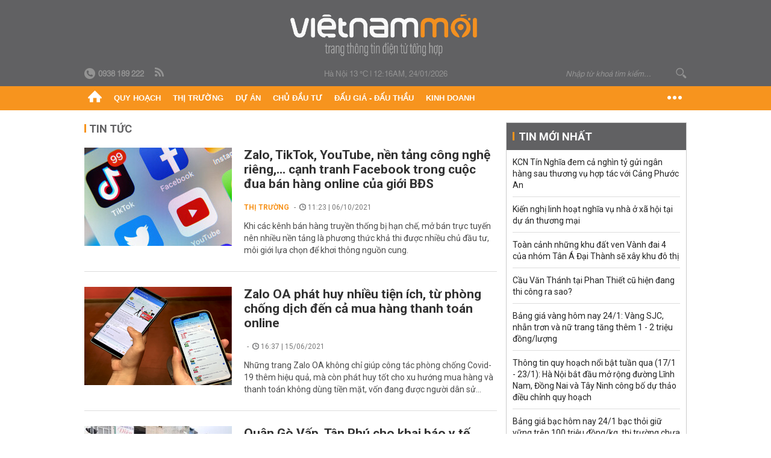

--- FILE ---
content_type: text/html; charset=utf-8
request_url: https://vietnammoi.vn/zalo.html
body_size: 20075
content:
<!DOCTYPE html>
<html lang="vi" dir="ltr">
<head>
    <title>zalo | Việt Nam Mới</title>
    <meta charset="utf-8" />
    <meta http-equiv="X-UA-Compatible" content="IE=100" />
    <meta name="viewport" content="width=device-width, initial-scale=1.0" />
    <meta http-equiv="Content-Language" content="vi" />
    <meta name="Language" content="vi" />
<meta name="keywords" content="zalo" id="metakeywords" /> 
	<meta name="news_keywords" content="zalo" id="newskeywords" /> 
	<meta name="description" id="metaDes" /> 
	<meta name="Language" content="vi" /> 
	<meta name="distribution" content="Global" /> 
	<meta name="REVISIT-AFTER" content="1 DAYS" /> 
	<meta name="robots" content="index,follow" /> 
	<meta name="copyright" content="Copyright (c) by https://vietnammoi.vn/" /> 
	<meta name="RATING" content="GENERAL" /> 
	<meta name="GENERATOR" content="https://vietnammoi.vn/" /> 
	<meta name="author" content="Vietnammoi" /> 
	<meta property="og:type" content="Article" /> 
	<meta content="zalo" /> 
	<meta property="og:title" content="zalo" /> 
	<meta property="og:description" content="" /> 
	<meta property="og:image" content="/images/default_avatar_14052021.jpg" /> 
	<meta property="og:width" content="600" /> 
	<meta property="og:height" content="315" /> 
	<meta property="og:url" content="https://vietnammoi.vn/zalo.html" /> 
	<meta property="og:site_name" content="VIET NAM MOI" /> 
	<meta property="article:author" content="Vietnammoi" /> 
	<link rel="canonical" href="https://vietnammoi.vn/zalo.html" /> 
	
    <meta http-equiv="REFRESH" content="1800" />
    <meta name="application-name" content="Việt Nam Mới" />
    <meta http-equiv="X-UA-Compatible" content="IE=edge" />
    <link rel="preconnect" href="https://fonts.googleapis.com" />
    <link rel="preconnect" href="https://fonts.gstatic.com" crossorigin />
    <link href="https://fonts.googleapis.com/css2?family=Roboto:ital,wght@0,100;0,300;0,400;0,500;0,700;0,900;1,100;1,300;1,400;1,500;1,900&display=swap" rel="stylesheet" />
    <link rel="dns-prefetch" href="https://cdn.vietnammoi.vn/">
    <link href="/images/2321_favicon-16x16.png" type="image/x-icon" rel="Shortcut Icon" />
    <link href="/images/2321_favicon-57x57.png" rel="apple-touch-icon" sizes="57x57" />
    <link href="/images/2321_favicon-60x60.png" rel="apple-touch-icon" sizes="60x60" />
    <link href="/images/2321_favicon-72x72.png" rel="apple-touch-icon" sizes="72x72" />
    <link href="/images/2321_favicon-76x76.png" rel="apple-touch-icon" sizes="76x76" />
    <link href="/images/2321_favicon-114x114.png" rel="apple-touch-icon" sizes="114x114" />
    <link href="/images/2321_favicon-120x120.png" rel="apple-touch-icon" sizes="120x120" />
    <link href="/images/2321_favicon-144x144.png" rel="apple-touch-icon" sizes="144x144" />
    <link href="/images/2321_favicon-152x152.png" rel="apple-touch-icon" sizes="152x152" />
    <link href="/images/2321_favicon-180x180.png" rel="apple-touch-icon" sizes="180x180" />
    <link href="/images/2321_favicon-32x32.png" sizes="32x32" rel="icon" type="image/png" />
    <link href="/images/2321_favicon-96x96.png" sizes="96x96" rel="icon" type="image/png" />
    <link href="/images/2321_favicon-192x192.png" sizes="192x192" rel="icon" type="image/png" />
    <link href="/plugins/scrollbar/jquery.scrollbar.min.css?v=EdJyu-Pq8KUQE7B34th3h7PtDS4Lq5oLgu5Y1ActGZQ" rel="stylesheet" />
    <link href="/plugins/pika/css/pikaday.min.css?v=gCHmR5sUjVS_q1K8OuZHfZWstano_GrBwd6e4jBGs3s" rel="stylesheet" />

    
    <link href="/css/dist/search_tag.min.css?v=o8QTooOgs9iF4tevjMp5Q7hwpQQoC954LhRyNrfbnIw" rel="stylesheet" />


    <link href="/css/dist/master.min.css?v=XQQmo7UZdX0OMBZ7Pq5PxcyXBukiw8Xceb_Bmyi5w-o" rel="stylesheet" />

        <!-- Google tag (gtag.js) -->
        <script async src="https://www.googletagmanager.com/gtag/js?id=G-KZ6MS63J7C"></script>
        <script>
            window.dataLayer = window.dataLayer || [];
            function gtag() { dataLayer.push(arguments); }
            gtag('js', new Date());

            gtag('config', 'G-KZ6MS63J7C');

            document.addEventListener('DOMContentLoaded', function () {
                document.querySelectorAll('a[href]').forEach(function (link) {
                    const href = link.getAttribute('href');
                    if (!href) return;

                    // chỉ track link ngoài domain
                    if (href.startsWith('http') && !href.includes(location.hostname)) {
                        link.addEventListener('click', function () {
                            gtag('event', 'click_outbound', {
                                link_url: href,
                                link_text: link.innerText ? link.innerText.trim() : '',
                                page_path: location.pathname,
                                transport_type: 'beacon'
                            });
                        });
                    }
                });
            });
        </script>
        <script type="application/ld+json">
            {"@context":"https://schema.org","@type":"NewsMediaOrganization","name":"Trang Việt Nam Mới","url":"https://vietnammoi.vn","@id":"https://vietnammoi.vn/#organization","alternateName":"Vietnammoi.vn","description":"Tin tức mới nhất về thị trường, dự án, doanh nghiệp bất động sản; quy hoạch liên quan đến nhà đất và một số hoạt động kinh doanh khác","logo":{"@type":"ImageObject","url":"https://cdn.vietnammoi.vn/logos/logo-600.png"},"image":["https://cdn.vietnammoi.vn/logos/logo-600.png"],"slogan":"Tin tức mới nhất về thị trường, dự án, doanh nghiệp bất động sản; quy hoạch liên quan đến nhà đất và một số hoạt động kinh doanh khác","email":"info@vietnammoi.vn","telephone":"+84938189222","sameAs":["https://www.facebook.com/TintucVietnamBiz/","https://www.youtube.com/@vietnamreal"],"address":{"@type":"PostalAddress","streetAddress":"Lầu 5, Toà Nhà Compa Building, 293 Điện Biên Phủ","addressLocality":"Gia Định","addressRegion":"Thành Phố Hồ Chí Minh","addressCountry":"VN","postalCode":"70000"},"contactPoint":{"@type":"ContactPoint","telephone":"+84938189222","contactType":"Customer Service","areaServed":"VN"}};
        </script>
        <script type="application/ld+json">
            {"@context":"https://schema.org","@type":"WebPage","name":"zalo","description":"","url":"https://vietnammoi.vn/zalo.html","about":{"@type":"Thing","name":"zalo"}};
        </script>
</head>
<body class="">
    <input name="__RequestVerificationToken" type="hidden" value="CfDJ8P2TclD62SRDkc7acgBu5KPmtD055mPW_MUYeEog5RhYuW7fV0-3w3mT5ogvenydn-vThsS8yIFk7MtXXBwCcK2GPSSNX6fXsM6ZarjNYT2rIoblaR_5fHzjEFhtxLgCNfQ6-BXO2d6OwKJnelDZUJ8" />
    <div id="fb-root"></div>
    <script async defer crossorigin="anonymous" src="https://connect.facebook.net/vi_VN/sdk.js#xfbml=1&amp;version=v12.0&amp;appId=&amp;autoLogAppEvents=1"></script>

    <div id="admwrapper">
            
        <div id="header" class="hidden-print none-header-magazine">
            <div class="wrapper clearafter">
                <div id="logo"><a href="/" title="Việt Nam Mới"></a></div>
                <div class="links">
                    <div class="left">
                        <a href="tel:+84938189222"><i class="icon-tel-header"></i><b>0938 189 222</b></a>
                        <a href="/tin-gio-chot.rss" class="icon-rss-header" rel="nofollow" title="RSS feed" target="_blank"></a>
                    </div>

                    <!-- weather -->
                    <span id="_weather"></span> |
                    <span id="_dateTime" data-value=""></span>

                    <div id="search-form" class="right">
                        <input type="text" name="search" id="search" placeholder="Nhập từ khoá tìm kiếm..." autocomplete="off">
                        <span class="icon-search"></span>
                    </div>
                </div>
            </div>
        </div>

            
<div id="nav" class="none-nav-magazine">
    <div class="nav_icon"><span class="icon"></span></div>
    <div class="wrapper clearafter">
        <ul class="left" id="main-menu-zone">
            <li><a href="https://vietnammoi.vn/" title="Trang chủ"><span class="icon icon-home-nav"></span></a></li>
                    <li data-id="548" data-url="/ajax/chuyen-muc/548" class="parent" data-ajaxcontent-trigger="mouseenter" data-zoneurl="quy-hoach">
                        <a href="/quy-hoach.htm" title="Quy ho&#x1EA1;ch" data-zoneid="548">Quy hoạch</a>

                            <div class="popup">
                                <div class="wrapper clearafter smooth">
                                    <ul class="popup_links left">
                                            <li><a href="/quy-hoach/ha-tang.htm" title="H&#x1EA1; t&#x1EA7;ng">Hạ tầng</a></li>
                                            <li><a href="/quy-hoach/duong-se-mo.htm" title="&#x110;&#x1B0;&#x1EDD;ng s&#x1EBD; m&#x1EDF;">Đường sẽ mở</a></li>
                                            <li><a href="/quy-hoach/dat-co-quy-hoach.htm" title="&#x110;&#x1EA5;t c&amp;#243; quy ho&#x1EA1;ch">Đất có quy hoạch</a></li>
                                            <li><a href="/quy-hoach/quy-hoach-dep.htm" title="Quy ho&#x1EA1;ch &#x111;&#x1EB9;p">Quy hoạch đẹp</a></li>
                                            <li><a href="/quy-hoach/dieu-chinh-quy-hoach.htm" title="&#x110;i&#x1EC1;u ch&#x1EC9;nh quy ho&#x1EA1;ch">Điều chỉnh quy hoạch</a></li>
                                            <li><a href="/quy-hoach/ban-do-quy-hoach.htm" title="B&#x1EA3;n &#x111;&#x1ED3; quy ho&#x1EA1;ch">Bản đồ quy hoạch</a></li>
                                    </ul>

                                    <ul class="popup_news left" data-ajaxcontent="quy-hoach" data-id="548">
                                        <li class="left indicator"></li>
                                        <li class="left indicator"></li>
                                        <li class="left indicator"></li>
                                        <li class="left indicator"></li>
                                    </ul>
                                </div>
                            </div>
                    </li>
                    <li data-id="555" data-url="/ajax/chuyen-muc/555" class="parent" data-ajaxcontent-trigger="mouseenter" data-zoneurl="thi-truong">
                        <a href="/thi-truong.htm" title="Th&#x1ECB; tr&#x1B0;&#x1EDD;ng" data-zoneid="555">Thị trường</a>

                            <div class="popup">
                                <div class="wrapper clearafter smooth">
                                    <ul class="popup_links left">
                                            <li><a href="/thi-truong/chinh-sach.htm" title="Ch&amp;#237;nh s&amp;#225;ch">Chính sách</a></li>
                                            <li><a href="/thi-truong/gia-ca.htm" title="Gi&amp;#225; c&#x1EA3;">Giá cả</a></li>
                                            <li><a href="/thi-truong/du-bao.htm" title="D&#x1EF1; b&amp;#225;o">Dự báo</a></li>
                                            <li><a href="/thi-truong/vat-lieu-xay-dung.htm" title="V&#x1EAD;t li&#x1EC7;u x&amp;#226;y d&#x1EF1;ng">Vật liệu xây dựng</a></li>
                                    </ul>

                                    <ul class="popup_news left" data-ajaxcontent="thi-truong" data-id="555">
                                        <li class="left indicator"></li>
                                        <li class="left indicator"></li>
                                        <li class="left indicator"></li>
                                        <li class="left indicator"></li>
                                    </ul>
                                </div>
                            </div>
                    </li>
                    <li data-id="560" data-url="/ajax/chuyen-muc/560" class="parent" data-ajaxcontent-trigger="mouseenter" data-zoneurl="du-an">
                        <a href="/du-an.htm" title="D&#x1EF1; &amp;#225;n" data-zoneid="560">Dự án</a>

                            <div class="popup">
                                <div class="wrapper clearafter smooth">
                                    <ul class="popup_links left">
                                            <li><a href="/du-an/du-an-moi.htm" title="D&#x1EF1; &amp;#225;n m&#x1EDB;i">Dự án mới</a></li>
                                            <li><a href="/du-an/dang-mo-ban.htm" title="&#x110;ang m&#x1EDF; b&amp;#225;n">Đang mở bán</a></li>
                                            <li><a href="/du-an/khong-gian-song.htm" title="Kh&amp;#244;ng gian s&#x1ED1;ng">Không gian sống</a></li>
                                    </ul>

                                    <ul class="popup_news left" data-ajaxcontent="du-an" data-id="560">
                                        <li class="left indicator"></li>
                                        <li class="left indicator"></li>
                                        <li class="left indicator"></li>
                                        <li class="left indicator"></li>
                                    </ul>
                                </div>
                            </div>
                    </li>
                    <li data-id="563" data-url="/ajax/chuyen-muc/563" class="parent" data-ajaxcontent-trigger="mouseenter" data-zoneurl="chu-dau-tu">
                        <a href="/chu-dau-tu.htm" title="Ch&#x1EE7; &#x111;&#x1EA7;u t&#x1B0;" data-zoneid="563">Chủ đầu tư</a>

                            <div class="popup">
                                <div class="wrapper clearafter smooth">
                                    <ul class="popup_links left">
                                            <li><a href="/chu-dau-tu/lanh-dao.htm" title="L&amp;#227;nh &#x111;&#x1EA1;o">Lãnh đạo</a></li>
                                            <li><a href="/chu-dau-tu/tai-chinh.htm" title="T&amp;#224;i ch&amp;#237;nh">Tài chính</a></li>
                                            <li><a href="/chu-dau-tu/hoat-dong-kinh-doanh.htm" title="Ho&#x1EA1;t &#x111;&#x1ED9;ng kinh doanh">Hoạt động kinh doanh</a></li>
                                    </ul>

                                    <ul class="popup_news left" data-ajaxcontent="chu-dau-tu" data-id="563">
                                        <li class="left indicator"></li>
                                        <li class="left indicator"></li>
                                        <li class="left indicator"></li>
                                        <li class="left indicator"></li>
                                    </ul>
                                </div>
                            </div>
                    </li>
                    <li data-id="567" data-url="/ajax/chuyen-muc/567" class="parent" data-ajaxcontent-trigger="mouseenter" data-zoneurl="dau-gia-dau-thau">
                        <a href="/dau-gia-dau-thau.htm" title="&#x110;&#x1EA5;u gi&amp;#225; - &#x110;&#x1EA5;u th&#x1EA7;u" data-zoneid="567">Đấu giá - Đấu thầu</a>

                            <div class="popup">
                                <div class="wrapper clearafter smooth">
                                    <ul class="popup_links left">
                                            <li><a href="/dau-gia-dau-thau/ha-noi.htm" title="H&amp;#224; N&#x1ED9;i">Hà Nội</a></li>
                                            <li><a href="/dau-gia-dau-thau/tp-hcm.htm" title="TP HCM">TP HCM</a></li>
                                            <li><a href="/dau-gia-dau-thau/dia-phuong-khac.htm" title="&#x110;&#x1ECB;a ph&#x1B0;&#x1A1;ng kh&amp;#225;c">Địa phương khác</a></li>
                                    </ul>

                                    <ul class="popup_news left" data-ajaxcontent="dau-gia-dau-thau" data-id="567">
                                        <li class="left indicator"></li>
                                        <li class="left indicator"></li>
                                        <li class="left indicator"></li>
                                        <li class="left indicator"></li>
                                    </ul>
                                </div>
                            </div>
                    </li>
                    <li data-id="30" data-url="/ajax/chuyen-muc/30" class="parent" data-ajaxcontent-trigger="mouseenter" data-zoneurl="kinh-doanh">
                        <a href="/kinh-doanh.htm" title="Kinh doanh" data-zoneid="30">Kinh doanh</a>

                            <div class="popup">
                                <div class="wrapper clearafter smooth">
                                    <ul class="popup_links left">
                                            <li><a href="/kinh-doanh/tai-chinh-ngan-hang.htm" title="T&amp;#224;i ch&amp;#237;nh - Ng&amp;#226;n h&amp;#224;ng">Tài chính - Ngân hàng</a></li>
                                            <li><a href="/kinh-doanh/doanh-nghiep.htm" title="Doanh nghi&#x1EC7;p">Doanh nghiệp</a></li>
                                            <li><a href="/kinh-doanh/doanh-nhan.htm" title="Doanh nh&amp;#226;n">Doanh nhân</a></li>
                                            <li><a href="/kinh-doanh/tai-chinh-ca-nhan.htm" title="T&amp;#224;i ch&amp;#237;nh c&amp;#225; nh&amp;#226;n">Tài chính cá nhân</a></li>
                                    </ul>

                                    <ul class="popup_news left" data-ajaxcontent="kinh-doanh" data-id="30">
                                        <li class="left indicator"></li>
                                        <li class="left indicator"></li>
                                        <li class="left indicator"></li>
                                        <li class="left indicator"></li>
                                    </ul>
                                </div>
                            </div>
                    </li>
        </ul>
        <div class="right clickable" data-trigger="">
            <span class="icon icon-dot-nav" data-trigger-content=""></span>
            <div class="popup">
                <div class="wrapper clearafter">
                            <div class="col left">
                                <a data-id="548" href="/quy-hoach.htm" class="title" title="Quy hoạch">Quy hoạch</a>

                                    <ul>
                                            <li data-id="549">
                                                <a href="/quy-hoach/ha-tang.htm" title="H&#x1EA1; t&#x1EA7;ng">Hạ tầng</a>
                                            </li>
                                            <li data-id="550">
                                                <a href="/quy-hoach/duong-se-mo.htm" title="&#x110;&#x1B0;&#x1EDD;ng s&#x1EBD; m&#x1EDF;">Đường sẽ mở</a>
                                            </li>
                                            <li data-id="551">
                                                <a href="/quy-hoach/dat-co-quy-hoach.htm" title="&#x110;&#x1EA5;t c&amp;#243; quy ho&#x1EA1;ch">Đất có quy hoạch</a>
                                            </li>
                                            <li data-id="552">
                                                <a href="/quy-hoach/quy-hoach-dep.htm" title="Quy ho&#x1EA1;ch &#x111;&#x1EB9;p">Quy hoạch đẹp</a>
                                            </li>
                                            <li data-id="553">
                                                <a href="/quy-hoach/dieu-chinh-quy-hoach.htm" title="&#x110;i&#x1EC1;u ch&#x1EC9;nh quy ho&#x1EA1;ch">Điều chỉnh quy hoạch</a>
                                            </li>
                                            <li data-id="554">
                                                <a href="/quy-hoach/ban-do-quy-hoach.htm" title="B&#x1EA3;n &#x111;&#x1ED3; quy ho&#x1EA1;ch">Bản đồ quy hoạch</a>
                                            </li>
                                    </ul>
                            </div>
                            <div class="col left">
                                <a data-id="555" href="/thi-truong.htm" class="title" title="Thị trường">Thị trường</a>

                                    <ul>
                                            <li data-id="556">
                                                <a href="/thi-truong/chinh-sach.htm" title="Ch&amp;#237;nh s&amp;#225;ch">Chính sách</a>
                                            </li>
                                            <li data-id="557">
                                                <a href="/thi-truong/gia-ca.htm" title="Gi&amp;#225; c&#x1EA3;">Giá cả</a>
                                            </li>
                                            <li data-id="558">
                                                <a href="/thi-truong/du-bao.htm" title="D&#x1EF1; b&amp;#225;o">Dự báo</a>
                                            </li>
                                            <li data-id="559">
                                                <a href="/thi-truong/vat-lieu-xay-dung.htm" title="V&#x1EAD;t li&#x1EC7;u x&amp;#226;y d&#x1EF1;ng">Vật liệu xây dựng</a>
                                            </li>
                                    </ul>
                            </div>
                            <div class="col left">
                                <a data-id="560" href="/du-an.htm" class="title" title="Dự án">Dự án</a>

                                    <ul>
                                            <li data-id="571">
                                                <a href="/du-an/du-an-moi.htm" title="D&#x1EF1; &amp;#225;n m&#x1EDB;i">Dự án mới</a>
                                            </li>
                                            <li data-id="561">
                                                <a href="/du-an/dang-mo-ban.htm" title="&#x110;ang m&#x1EDF; b&amp;#225;n">Đang mở bán</a>
                                            </li>
                                            <li data-id="562">
                                                <a href="/du-an/khong-gian-song.htm" title="Kh&amp;#244;ng gian s&#x1ED1;ng">Không gian sống</a>
                                            </li>
                                    </ul>
                            </div>
                            <div class="col left">
                                <a data-id="563" href="/chu-dau-tu.htm" class="title" title="Chủ đầu tư">Chủ đầu tư</a>

                                    <ul>
                                            <li data-id="564">
                                                <a href="/chu-dau-tu/lanh-dao.htm" title="L&amp;#227;nh &#x111;&#x1EA1;o">Lãnh đạo</a>
                                            </li>
                                            <li data-id="565">
                                                <a href="/chu-dau-tu/tai-chinh.htm" title="T&amp;#224;i ch&amp;#237;nh">Tài chính</a>
                                            </li>
                                            <li data-id="566">
                                                <a href="/chu-dau-tu/hoat-dong-kinh-doanh.htm" title="Ho&#x1EA1;t &#x111;&#x1ED9;ng kinh doanh">Hoạt động kinh doanh</a>
                                            </li>
                                    </ul>
                            </div>
                            <div class="col left">
                                <a data-id="567" href="/dau-gia-dau-thau.htm" class="title" title="Đấu giá - Đấu thầu">Đấu giá - Đấu thầu</a>

                                    <ul>
                                            <li data-id="568">
                                                <a href="/dau-gia-dau-thau/ha-noi.htm" title="H&amp;#224; N&#x1ED9;i">Hà Nội</a>
                                            </li>
                                            <li data-id="569">
                                                <a href="/dau-gia-dau-thau/tp-hcm.htm" title="TP HCM">TP HCM</a>
                                            </li>
                                            <li data-id="570">
                                                <a href="/dau-gia-dau-thau/dia-phuong-khac.htm" title="&#x110;&#x1ECB;a ph&#x1B0;&#x1A1;ng kh&amp;#225;c">Địa phương khác</a>
                                            </li>
                                    </ul>
                            </div>
                            <div class="col left">
                                <a data-id="30" href="/kinh-doanh.htm" class="title" title="Kinh doanh">Kinh doanh</a>

                                    <ul>
                                            <li data-id="151">
                                                <a href="/kinh-doanh/tai-chinh-ngan-hang.htm" title="T&amp;#224;i ch&amp;#237;nh - Ng&amp;#226;n h&amp;#224;ng">Tài chính - Ngân hàng</a>
                                            </li>
                                            <li data-id="153">
                                                <a href="/kinh-doanh/doanh-nghiep.htm" title="Doanh nghi&#x1EC7;p">Doanh nghiệp</a>
                                            </li>
                                            <li data-id="516">
                                                <a href="/kinh-doanh/doanh-nhan.htm" title="Doanh nh&amp;#226;n">Doanh nhân</a>
                                            </li>
                                            <li data-id="517">
                                                <a href="/kinh-doanh/tai-chinh-ca-nhan.htm" title="T&amp;#224;i ch&amp;#237;nh c&amp;#225; nh&amp;#226;n">Tài chính cá nhân</a>
                                            </li>
                                    </ul>
                            </div>

                    <div class="newline">
                        <div class="newlink">
                            <a href="https://vietnammoi.vn/e-mag.htm" rel="nofollow" class="view-emag" title="eMagazine">
                                <img src="/images/2321_emag-light.png" alt="eMagazine" />
                            </a>
                            <a href="https://vietnammoi.vn/photostory.htm" rel="nofollow" class="view-photo" title="Photostory">
                                <img src="/images/2321_photostories-light.png" alt="Photostory" />
                            </a>
                            <a href="https://vietnammoi.vn/infographic.htm" rel="nofollow" class="view-info" title="Infographic">
                                <img src="/images/2321_infographic-light.png" alt="Infographic" />
                            </a>
                        </div>
                    </div>
                </div>
            </div>
        </div>
    </div>
</div>

        <!-- ads -->
            <div class="w1000">
                <div class="vnmoi-topbanner">
                            <div>
        <zone id="jscyjn9r"></zone>
        <script>
            arfAsync.push("jscyjn9r");
        </script>
    </div>

                </div>
            </div> 

        
                    
        <div id="__tag_wrapper_content" class="vnm-tag-page" data-url="zalo">
            <div class="wrapper clearafter highlight margin-20-top margin-25-bottom">
                <div class="text-center margin-20-bottom margin-20-top"></div>
                <div class="col685 left">
                    <div class="margin-20-bottom" id="title">
                        Tin tức <span class="title_sub"></span>
                    </div>
                    


		<ul class="news-stream clearafter">
					<li class="clearafter" data-id="20211005115348523">
						<a href="https://vietnammoi.vn/zalo-tiktok-youtube-nen-tang-cong-nghe-rieng-canh-tranh-facebook-trong-cuoc-dua-ban-hang-online-cua-gioi-bds-20211005115348523.htm" title="Zalo, TikTok, YouTube, nền tảng công nghệ riêng,... cạnh tranh Facebook trong cuộc đua bán hàng online của giới BĐS" class="col245 img left">
							<img class="img lazy" src="https://cdn.vietnammoi.vn/171464242508312576/2021/10/6/facebook-tiktok1-16334915878451405004685-33-0-833-1200-crop-1633491601962622641873.jpg?width=245" alt="Zalo, TikTok, YouTube, nền tảng công nghệ riêng,... cạnh tranh Facebook trong cuộc đua bán hàng online của giới BĐS" />
						</a>
						<div class="col420 right">
							<h3 class="title">
								<a href="https://vietnammoi.vn/zalo-tiktok-youtube-nen-tang-cong-nghe-rieng-canh-tranh-facebook-trong-cuoc-dua-ban-hang-online-cua-gioi-bds-20211005115348523.htm" title="Zalo, TikTok, YouTube, nền tảng công nghệ riêng,... cạnh tranh Facebook trong cuộc đua bán hàng online của giới BĐS">Zalo, TikTok, YouTube, nền tảng công nghệ riêng,... cạnh tranh Facebook trong cuộc đua bán hàng online của giới BĐS</a>
							</h3>
							<p class="info">
								<span class="info_category">
									<a class="catebox" href="/thi-truong.htm" title="Thị trường">Thị trường</a>
								</span>
								<span class="time"><i class="icon icon-time"></i> 11:23 | 06/10/2021</span>
							</p>
							<div class="sapo" data-trimline="3">
								Khi các kênh bán hàng truyền thống bị hạn chế, mở bán trực tuyến nên nhiều nền tảng là phương thức khả thi được nhiều chủ đầu tư, môi giới lựa chọn để khơi thông nguồn cung. 
							</div>
						</div>
					</li>
					<li class="clearafter" data-id="20210615163800294">
						<a href="https://vietnammoi.vn/zalo-oa-phat-huy-nhieu-tien-ich-tu-phong-chong-dich-den-ca-mua-hang-thanh-toan-online-20210615163800294.htm" title="Zalo OA phát huy nhiều tiện ích, từ phòng chống dịch đến cả mua hàng thanh toán online" class="col245 img left">
							<img class="img lazy" src="https://cdn.vietnammoi.vn/171464242508312576/2021/6/15/zalo-oa-phat-huy-nhieu-tien-ich-tu-phong-chong-dich-den-ca-mua-hang-thanh-toan-online-1623749576188449452942.png?width=245" alt="Zalo OA phát huy nhiều tiện ích, từ phòng chống dịch đến cả mua hàng thanh toán online" />
						</a>
						<div class="col420 right">
							<h3 class="title">
								<a href="https://vietnammoi.vn/zalo-oa-phat-huy-nhieu-tien-ich-tu-phong-chong-dich-den-ca-mua-hang-thanh-toan-online-20210615163800294.htm" title="Zalo OA phát huy nhiều tiện ích, từ phòng chống dịch đến cả mua hàng thanh toán online">Zalo OA phát huy nhiều tiện ích, từ phòng chống dịch đến cả mua hàng thanh toán online</a>
							</h3>
							<p class="info">
								<span class="info_category">
									<a class="catebox" href="/" title=""></a>
								</span>
								<span class="time"><i class="icon icon-time"></i> 16:37 | 15/06/2021</span>
							</p>
							<div class="sapo" data-trimline="3">
								Những trang Zalo OA không chỉ giúp công tác phòng chống Covid-19 thêm hiệu quả, mà còn phát huy tốt cho xu hướng mua hàng và thanh toán không dùng tiền mặt, vốn đang được người dân sử dụng nhiều trong mùa dịch.
							</div>
						</div>
					</li>
					<li class="clearafter" data-id="2021060723034844">
						<a href="https://vietnammoi.vn/quan-go-vap-tan-phu-cho-khai-bao-y-te-dien-tu-tai-nha-de-giam-un-tac-2021060723034844.htm" title="Quận Gò Vấp, Tân Phú cho khai báo y tế điện tử tại nhà để giảm ùn tắc" class="col245 img left">
							<img class="img lazy" src="https://cdn.vietnammoi.vn/171464242508312576/2021/6/7/quan-go-vap-tan-phu-cho-khai-bao-y-te-dien-tu-tai-nha-de-giam-un-tac-1-1623081591259352659281.jpg?width=245" alt="Quận Gò Vấp, Tân Phú cho khai báo y tế điện tử tại nhà để giảm ùn tắc" />
						</a>
						<div class="col420 right">
							<h3 class="title">
								<a href="https://vietnammoi.vn/quan-go-vap-tan-phu-cho-khai-bao-y-te-dien-tu-tai-nha-de-giam-un-tac-2021060723034844.htm" title="Quận Gò Vấp, Tân Phú cho khai báo y tế điện tử tại nhà để giảm ùn tắc">Quận Gò Vấp, Tân Phú cho khai báo y tế điện tử tại nhà để giảm ùn tắc</a>
							</h3>
							<p class="info">
								<span class="info_category">
									<a class="catebox" href="/" title=""></a>
								</span>
								<span class="time"><i class="icon icon-time"></i> 23:03 | 07/06/2021</span>
							</p>
							<div class="sapo" data-trimline="3">
								Nhiều quận, huyện tại TP.HCM đã dùng Zalo hướng dẫn người dân khai báo y tế điện tử tại nhà, hỗ trợ truy vết, khoanh vùng những trường hợp có nguy cơ mắc, lây nhiễm và đặc biệt là tiết kiệm thời gian, giảm ùn tắc ở các chốt kiểm soát. 
							</div>
						</div>
					</li>
					<li class="clearafter" data-id="20201012120100392">
						<a href="https://vietnammoi.vn/ott-gop-phan-thong-tin-dien-bien-mua-lu-lut-mien-trung-them-nhanh-chong-20201012120100392.htm" title="OTT góp phần thông tin diễn biến mưa, lũ lụt miền trung thêm nhanh chóng" class="col245 img left">
							<img class="img lazy" src="https://cdn.vietnammoi.vn/171464242508312576/2020/10/12/ott-gop-phan-thong-tin-dien-bien-mua-lu-lut-mien-trung-them-nhanh-chong-16024786832921074231751-0-14-596-908-crop-1602478693598759350140.jpg?width=245" alt="OTT góp phần thông tin diễn biến mưa, lũ lụt miền trung thêm nhanh chóng" />
						</a>
						<div class="col420 right">
							<h3 class="title">
								<a href="https://vietnammoi.vn/ott-gop-phan-thong-tin-dien-bien-mua-lu-lut-mien-trung-them-nhanh-chong-20201012120100392.htm" title="OTT góp phần thông tin diễn biến mưa, lũ lụt miền trung thêm nhanh chóng">OTT góp phần thông tin diễn biến mưa, lũ lụt miền trung thêm nhanh chóng</a>
							</h3>
							<p class="info">
								<span class="info_category">
									<a class="catebox" href="/" title=""></a>
								</span>
								<span class="time"><i class="icon icon-time"></i> 12:00 | 12/10/2020</span>
							</p>
							<div class="sapo" data-trimline="3">
								Thông qua kênh Zalo chính thức, các tỉnh miền Trung đã kịp thời gửi đến người dân những thông tin mới nhất trước diễn biến phức tạp của lũ lụt miền trung và tình hình mưa bão.  
							</div>
						</div>
					</li>
					<li class="clearafter" data-id="20201005174440141">
						<a href="https://vietnammoi.vn/dua-vao-hoat-dong-146-trang-zalo-cai-cach-hanh-chinh-an-ninh-trat-tu-tai-tuyen-quang-20201005174440141.htm" title="Đưa vào hoạt động 146 trang Zalo cải cách hành chính, an ninh trật tự tại Tuyên Quang" class="col245 img left">
							<img class="img lazy" src="https://cdn.vietnammoi.vn/171464242508312576/2020/10/5/dua-vao-hoat-dong-146-trang-zalo-cai-cach-hanh-chinh-an-ninh-trat-tu-tai-tuyen-quang-1601894581889361535979-0-125-450-800-crop-16018945884551437285880.jpg?width=245" alt="Đưa vào hoạt động 146 trang Zalo cải cách hành chính, an ninh trật tự tại Tuyên Quang" />
						</a>
						<div class="col420 right">
							<h3 class="title">
								<a href="https://vietnammoi.vn/dua-vao-hoat-dong-146-trang-zalo-cai-cach-hanh-chinh-an-ninh-trat-tu-tai-tuyen-quang-20201005174440141.htm" title="Đưa vào hoạt động 146 trang Zalo cải cách hành chính, an ninh trật tự tại Tuyên Quang">Đưa vào hoạt động 146 trang Zalo cải cách hành chính, an ninh trật tự tại Tuyên Quang</a>
							</h3>
							<p class="info">
								<span class="info_category">
									<a class="catebox" href="/" title=""></a>
								</span>
								<span class="time"><i class="icon icon-time"></i> 17:48 | 05/10/2020</span>
							</p>
							<div class="sapo" data-trimline="3">
								Tính đến tháng 10/2020, Công an tỉnh Tuyên Quang đã thiết lập thành công 146 trang Zalo trong việc đảm bảo an ninh trật tự tại địa phương. 
							</div>
						</div>
					</li>
					<li class="clearafter" data-id="20200821120850421">
						<a href="https://vietnammoi.vn/cach-doi-ten-facebook-zalo-gmail-va-cac-trang-mang-xa-hoi-thinh-hanh-hien-nay-20200821120850421.htm" title="Cách đổi tên Facebook, Zalo, Gmail và các trang mạng xã hội thịnh hành hiện nay" class="col245 img left">
							<img class="img lazy" src="https://cdn.vietnammoi.vn/171464242508312576/2020/8/21/cach-doi-ten-facebook-zalo-15979921917691348304776-0-0-576-864-crop-15979922066641903300146.jpg?width=245" alt="Cách đổi tên Facebook, Zalo, Gmail và các trang mạng xã hội thịnh hành hiện nay" />
						</a>
						<div class="col420 right">
							<h3 class="title">
								<a href="https://vietnammoi.vn/cach-doi-ten-facebook-zalo-gmail-va-cac-trang-mang-xa-hoi-thinh-hanh-hien-nay-20200821120850421.htm" title="Cách đổi tên Facebook, Zalo, Gmail và các trang mạng xã hội thịnh hành hiện nay">Cách đổi tên Facebook, Zalo, Gmail và các trang mạng xã hội thịnh hành hiện nay</a>
							</h3>
							<p class="info">
								<span class="info_category">
									<a class="catebox" href="/" title=""></a>
								</span>
								<span class="time"><i class="icon icon-time"></i> 13:46 | 21/08/2020</span>
							</p>
							<div class="sapo" data-trimline="3">
								Hướng dẫn cách thay đổi tên các mạng xã hội phổ biến hiện nay: Facebook, Zalo, Instagram,Gmail trên điện thoại và máy tính. Chi tiết cách đổi tên tài khoản trên điện thoại sử dụng ứng dụng bằng hình ảnh.
							</div>
						</div>
					</li>
					<li class="clearafter" data-id="20200807074615958">
						<a href="https://vietnammoi.vn/de-dang-tra-cuu-hanh-trinh-benh-nhan-covid-19-tai-da-nang-tren-ung-dung-zalo-20200807074615958.htm" title="Dễ dàng tra cứu hành trình bệnh nhân COVID-19 tại Đà Nẵng trên ứng dụng Zalo" class="col245 img left">
							<img class="img lazy" src="https://cdn.vietnammoi.vn/171464242508312576/2020/8/7/de-dang-tra-cuu-hanh-trinh-benh-nhan-covid-19-tren-ung-dung-tai-da-nang-1596761089883678693566-0-508-2504-4264-crop-15967610984302088316539.jpg?width=245" alt="Dễ dàng tra cứu hành trình bệnh nhân COVID-19 tại Đà Nẵng trên ứng dụng Zalo" />
						</a>
						<div class="col420 right">
							<h3 class="title">
								<a href="https://vietnammoi.vn/de-dang-tra-cuu-hanh-trinh-benh-nhan-covid-19-tai-da-nang-tren-ung-dung-zalo-20200807074615958.htm" title="Dễ dàng tra cứu hành trình bệnh nhân COVID-19 tại Đà Nẵng trên ứng dụng Zalo">Dễ dàng tra cứu hành trình bệnh nhân COVID-19 tại Đà Nẵng trên ứng dụng Zalo</a>
							</h3>
							<p class="info">
								<span class="info_category">
									<a class="catebox" href="/" title=""></a>
								</span>
								<span class="time"><i class="icon icon-time"></i> 07:48 | 07/08/2020</span>
							</p>
							<div class="sapo" data-trimline="3">
								Sở Thông tin và Truyền thông Đà Nẵng vừa đưa vào sử dụng cơ sở dữ liệu thông tin bệnh nhân COVID-19 để phục vụ tra cứu thông tin dịch tễ các ca dương tính với virus SARS-CoV-2.
							</div>
						</div>
					</li>
					<li class="clearafter" data-id="20200729123830879">
						<a href="https://vietnammoi.vn/ung-dung-zalo-mo-rong-thanh-kenh-tiep-nhan-phan-anh-an-ninh-trat-tu-tai-dong-nai-20200729123830879.htm" title="Ứng dụng Zalo mở rộng thành kênh tiếp nhận phản ánh an ninh trật tự tại Đồng Nai" class="col245 img left">
							<img class="img lazy" src="https://cdn.vietnammoi.vn/171464242508312576/2020/7/29/ung-dung-zalo-mo-rong-thanh-kenh-tiep-nhan-phan-anh-an-ninh-trat-tu-tai-dong-nai-1596001054253392296725-0-31-360-571-crop-1596001061830515740217.jpg?width=245" alt="Ứng dụng Zalo mở rộng thành kênh tiếp nhận phản ánh an ninh trật tự tại Đồng Nai" />
						</a>
						<div class="col420 right">
							<h3 class="title">
								<a href="https://vietnammoi.vn/ung-dung-zalo-mo-rong-thanh-kenh-tiep-nhan-phan-anh-an-ninh-trat-tu-tai-dong-nai-20200729123830879.htm" title="Ứng dụng Zalo mở rộng thành kênh tiếp nhận phản ánh an ninh trật tự tại Đồng Nai">Ứng dụng Zalo mở rộng thành kênh tiếp nhận phản ánh an ninh trật tự tại Đồng Nai</a>
							</h3>
							<p class="info">
								<span class="info_category">
									<a class="catebox" href="/" title=""></a>
								</span>
								<span class="time"><i class="icon icon-time"></i> 12:40 | 29/07/2020</span>
							</p>
							<div class="sapo" data-trimline="3">
								Không chỉ là ứng dụng nhắn tin, Zalo vừa áp dụng thành công vào công tác cải cách hành chính và an ninh trật tự tại Đồng Nai qua 182 tài khoản tiếp nhận, phản ánh từ người dân của Công an tỉnh. 
							</div>
						</div>
					</li>
					<li class="clearafter" data-id="202024616115178">
						<a href="https://vietnammoi.vn/zalo-giam-tam-anh-huong-trong-gioi-tre-gen-z-tai-viet-nam-202024616115178.htm" title="Zalo giảm tầm ảnh hưởng trong giới trẻ Gen Z tại Việt Nam" class="col245 img left">
							<img class="img lazy" src="https://cdn.vietnammoi.vn/171464242508312576/2020/6/24/avatar1592999387400-1592999389123380032650.png?width=245" alt="Zalo giảm tầm ảnh hưởng trong giới trẻ Gen Z tại Việt Nam" />
						</a>
						<div class="col420 right">
							<h3 class="title">
								<a href="https://vietnammoi.vn/zalo-giam-tam-anh-huong-trong-gioi-tre-gen-z-tai-viet-nam-202024616115178.htm" title="Zalo giảm tầm ảnh hưởng trong giới trẻ Gen Z tại Việt Nam">Zalo giảm tầm ảnh hưởng trong giới trẻ Gen Z tại Việt Nam</a>
							</h3>
							<p class="info">
								<span class="info_category">
									<a class="catebox" href="/" title=""></a>
								</span>
								<span class="time"><i class="icon icon-time"></i> 18:55 | 24/06/2020</span>
							</p>
							<div class="sapo" data-trimline="3">
								Báo cáo của Decision Lab cho thấy Zalo có vẻ như đang mất dần tầm ảnh hưởng trong những người dùng trẻ tại Việt Nam, điển hình cho độ tuổi Gen Z từ 1997 trở về sau.
							</div>
						</div>
					</li>
					<li class="clearafter" data-id="172363">
						<a href="https://vietnammoi.vn/co-tro-trao-doi-bai-qua-zalo-facebook-172363.htm" title="Cô trò trao đổi bài qua zalo, facebook" class="col245 img left">
							<img class="img lazy" src="https://cdn.vietnammoi.vn/stores/news_dataimages/tuepd/022019/04/12/croped/5718_hoat-dong-trai-ghiem-LZQU.jpg?width=245" alt="Cô trò trao đổi bài qua zalo, facebook" />
						</a>
						<div class="col420 right">
							<h3 class="title">
								<a href="https://vietnammoi.vn/co-tro-trao-doi-bai-qua-zalo-facebook-172363.htm" title="Cô trò trao đổi bài qua zalo, facebook">Cô trò trao đổi bài qua zalo, facebook</a>
							</h3>
							<p class="info">
								<span class="info_category">
									<a class="catebox" href="/giao-duc.htm" title="Giáo dục">Giáo dục</a>
								</span>
								<span class="time"><i class="icon icon-time"></i> 06:31 | 04/02/2019</span>
							</p>
							<div class="sapo" data-trimline="3">
								Cô Nguyễn Thị Mai - Chủ tịch Công đoàn, giáo viên môn Vật lý Trường THCS Cầu Giấy (Hà Nội) cho biết: nhóm giáo viên Vật lý của nhà trường đã thực hiện chủ đề: “Tích cực đổi mới phương pháp dạy học, dạy học gắn với thực tiễn, tăng cường các hoạt động trải nghiệm ở nhà cho học sinh”.
							</div>
						</div>
					</li>
					<li class="clearafter" data-id="151707">
						<a href="https://vietnammoi.vn/dung-nick-zalo-ao-chat-than-mat-nam-thanh-nien-lua-hoc-vien-clb-luyen-tap-the-hinh-151707.htm" title="Dùng nick Zalo ảo 'chat thân mật’, nam thanh niên lừa học viên CLB luyện tập thể hình" class="col245 img left">
							<img class="img lazy" src="https://cdn.vietnammoi.vn/stores/news_dataimages/nguyenhoa/102018/18/12/3928_Zalo-Gif-logo200.jpg?width=245" alt="Dùng nick Zalo ảo 'chat thân mật’, nam thanh niên lừa học viên CLB luyện tập thể hình" />
						</a>
						<div class="col420 right">
							<h3 class="title">
								<a href="https://vietnammoi.vn/dung-nick-zalo-ao-chat-than-mat-nam-thanh-nien-lua-hoc-vien-clb-luyen-tap-the-hinh-151707.htm" title="Dùng nick Zalo ảo 'chat thân mật’, nam thanh niên lừa học viên CLB luyện tập thể hình">Dùng nick Zalo ảo 'chat thân mật’, nam thanh niên lừa học viên CLB luyện tập thể hình</a>
							</h3>
							<p class="info">
								<span class="info_category">
									<a class="catebox" href="/phap-luat.htm" title="Pháp luật">Pháp luật</a>
								</span>
								<span class="time"><i class="icon icon-time"></i> 08:14 | 18/10/2018</span>
							</p>
							<div class="sapo" data-trimline="3">
								Biết học viên của em trai mê phụ nữ, Duy đã sử dụng "nick" Zalo ảo, "chat thân mật” để lừa của nạn nhân 185 triệu đồng.
							</div>
						</div>
					</li>
					<li class="clearafter" data-id="147234">
						<a href="https://vietnammoi.vn/dich-vu-zalo-cua-vng-da-hoat-dong-binh-thuong-tro-lai-147234.htm" title="Dịch vụ Zalo của VNG đã hoạt động bình thường trở lại" class="col245 img left">
							<img class="img lazy" src="https://cdn.vietnammoi.vn/stores/news_dataimages/doanlv/092018/23/18/in_article/croped/5056_Screenshot_20180923-183853_Zalo.jpg?width=245" alt="Dịch vụ Zalo của VNG đã hoạt động bình thường trở lại" />
						</a>
						<div class="col420 right">
							<h3 class="title">
								<a href="https://vietnammoi.vn/dich-vu-zalo-cua-vng-da-hoat-dong-binh-thuong-tro-lai-147234.htm" title="Dịch vụ Zalo của VNG đã hoạt động bình thường trở lại">Dịch vụ Zalo của VNG đã hoạt động bình thường trở lại</a>
							</h3>
							<p class="info">
								<span class="info_category">
									<a class="catebox" href="/thoi-su.htm" title="Thời sự">Thời sự</a>
								</span>
								<span class="time"><i class="icon icon-time"></i> 00:34 | 24/09/2018</span>
							</p>
							<div class="sapo" data-trimline="3">
								Vào khoảng 7h ngày 24/9, theo ghi nhận của chúng tôi, dịch vụ Zalo của VNG đã hoạt động bình thường trở lại. 
							</div>
						</div>
					</li>
					<li class="clearafter" data-id="147216">
						<a href="https://vietnammoi.vn/vng-van-chua-khoi-phuc-duoc-hoan-toan-he-thong-147216.htm" title="VNG vẫn chưa khôi phục được hoàn toàn hệ thống" class="col245 img left">
							<img class="img lazy" src="https://cdn.vietnammoi.vn/stores/news_dataimages/hanhnd/092018/24/00/croped/vng-van-chua-khoi-phuc-duoc-hoan-toan-he-thong-12-.9033.jpg?width=245" alt="VNG vẫn chưa khôi phục được hoàn toàn hệ thống" />
						</a>
						<div class="col420 right">
							<h3 class="title">
								<a href="https://vietnammoi.vn/vng-van-chua-khoi-phuc-duoc-hoan-toan-he-thong-147216.htm" title="VNG vẫn chưa khôi phục được hoàn toàn hệ thống">VNG vẫn chưa khôi phục được hoàn toàn hệ thống</a>
							</h3>
							<p class="info">
								<span class="info_category">
									<a class="catebox" href="/thoi-su.htm" title="Thời sự">Thời sự</a>
								</span>
								<span class="time"><i class="icon icon-time"></i> 23:30 | 23/09/2018</span>
							</p>
							<div class="sapo" data-trimline="3">
								Sau 12 tiếng gặp sự cố, VNG vẫn chưa khôi phục được hoàn toàn các dịch vụ của mình, bao gồm Zalo cùng nhiều trò chơi trực tuyến.
							</div>
						</div>
					</li>
					<li class="clearafter" data-id="147191">
						<a href="https://vietnammoi.vn/dich-vu-zalo-cua-vng-van-chua-truy-cap-duoc-147191.htm" title="Dịch vụ Zalo của VNG vẫn chưa truy cập được" class="col245 img left">
							<img class="img lazy" src="https://cdn.vietnammoi.vn/stores/news_dataimages/doanlv/092018/23/18/croped/5056_Screenshot_20180923-183853_Zalo.jpg?width=245" alt="Dịch vụ Zalo của VNG vẫn chưa truy cập được" />
						</a>
						<div class="col420 right">
							<h3 class="title">
								<a href="https://vietnammoi.vn/dich-vu-zalo-cua-vng-van-chua-truy-cap-duoc-147191.htm" title="Dịch vụ Zalo của VNG vẫn chưa truy cập được">Dịch vụ Zalo của VNG vẫn chưa truy cập được</a>
							</h3>
							<p class="info">
								<span class="info_category">
									<a class="catebox" href="/thoi-su.htm" title="Thời sự">Thời sự</a>
								</span>
								<span class="time"><i class="icon icon-time"></i> 12:29 | 23/09/2018</span>
							</p>
							<div class="sapo" data-trimline="3">
								Ghi nhận của chúng tôi vào 18h38 cho thấy dịch vụ Zalo của VNG vẫn chưa truy cập được. 
							</div>
						</div>
					</li>
					<li class="clearafter" data-id="147135">
						<a href="https://vietnammoi.vn/vi-sao-toan-bo-dich-vu-cua-vng-khong-the-truy-cap-duoc-147135.htm" title="Vì sao toàn bộ dịch vụ của VNG không thể truy cập được?" class="col245 img left">
							<img class="img lazy" src="https://cdn.vietnammoi.vn/stores/news_dataimages/hanhnd/092018/23/13/croped/5651_vng-vltkmobile.png.jpg?width=245" alt="Vì sao toàn bộ dịch vụ của VNG không thể truy cập được?" />
						</a>
						<div class="col420 right">
							<h3 class="title">
								<a href="https://vietnammoi.vn/vi-sao-toan-bo-dich-vu-cua-vng-khong-the-truy-cap-duoc-147135.htm" title="Vì sao toàn bộ dịch vụ của VNG không thể truy cập được?">Vì sao toàn bộ dịch vụ của VNG không thể truy cập được?</a>
							</h3>
							<p class="info">
								<span class="info_category">
									<a class="catebox" href="/thoi-su.htm" title="Thời sự">Thời sự</a>
								</span>
								<span class="time"><i class="icon icon-time"></i> 07:02 | 23/09/2018</span>
							</p>
							<div class="sapo" data-trimline="3">
								Một sự cố hy hữu xảy ra vào trưa nay (23/09) khiến cho toàn bộ mảng dịch vụ của VNG bao gồm Zalo, Zing đến game online phải ngừng hoạt động đột ngột.
							</div>
						</div>
					</li>
		</ul>
                        <div class="paging-container">
                            <div class="date-picker left margin-25-top" id="datepicker-tag">Tìm theo ngày</div>
                            <ul class="pager right margin-25-top">
                                <li class="disabled" data-href="https://vietnammoi.vn/zalo.html"><a href="https://vietnammoi.vn/zalo.html" title="Trước"><span class="icon icon-pager-prev"></span></a></li><li class="disabled"><a>1</a></li><li class="clickable" data-href="https://vietnammoi.vn/zalo/trang-2.html"><a href="https://vietnammoi.vn/zalo/trang-2.html">2</a></li><li class="clickable" data-href="https://vietnammoi.vn/zalo/trang-2.html"><a href="https://vietnammoi.vn/zalo/trang-2.html" title="Sau"><span class="icon icon-pager-next"></span></a></li>
                            </ul>
                        </div>

                        <div class="clear"></div>
                        <div class="clear margin-25-top"></div>
                        <div class="description-section">
                            <img class="loaded img" src="/images/notopic-default.jpg" alt="zalo" data-type="avatar" />
                            <div class="content-box">
                                <div class="content">
                                    <h1>zalo</h1>
                                    <p></p>
                                </div>
                            </div>
                        </div>

                    <div class="clear"></div>
                    <div class="separator separator-medium margin-25-top margin-20-bottom"></div>



                    <div class="separator separator-red separator-medium margin-25-top"></div>

                    <div class="highlight-bottom margin-25-top clearafter">
                        <div class="title">
                            <span class="icon icon-logo-small" title="Việt Nam Mới"></span> chọn
                        </div>

                        <div class="wrapper clearafter highlight margin-20-top margin-25-bottom">
                            
        <div class="col425 left margin-15-right">
            <div class="highlight_news">
                <div data-boxtype="homenewsposition">

                        <div class="title margin-8-bottom" data-linktype="newsdetail" data-type="title" data-id="2026123162031798" data-newstype="0">
                            <a href="https://vietnammoi.vn/kcn-tin-nghia-dem-ca-nghin-ty-gui-ngan-hang-sau-thuong-vu-hop-tac-voi-cang-phuoc-an-2026123162031798.htm" title="KCN T&#xED;n Ngh&#x129;a &#x111;em c&#x1EA3; ngh&#xEC;n t&#x1EF7; g&#x1EED;i ng&#xE2;n h&#xE0;ng sau th&#x1B0;&#x1A1;ng v&#x1EE5; h&#x1EE3;p t&#xE1;c v&#x1EDB;i C&#x1EA3;ng Ph&#x1B0;&#x1EDB;c An">
                                KCN Tín Nghĩa đem cả nghìn tỷ gửi ngân hàng sau thương vụ hợp tác với Cảng Phước An
                            </a>
                        </div>
                        <a href="https://vietnammoi.vn/kcn-tin-nghia-dem-ca-nghin-ty-gui-ngan-hang-sau-thuong-vu-hop-tac-voi-cang-phuoc-an-2026123162031798.htm" title="KCN T&#xED;n Ngh&#x129;a &#x111;em c&#x1EA3; ngh&#xEC;n t&#x1EF7; g&#x1EED;i ng&#xE2;n h&#xE0;ng sau th&#x1B0;&#x1A1;ng v&#x1EE5; h&#x1EE3;p t&#xE1;c v&#x1EDB;i C&#x1EA3;ng Ph&#x1B0;&#x1EDB;c An" class="img">
                            <img src="https://cdn.vietnammoi.vn/1881912202208777/images/2026/1/23/cong-kcn-tam-phuoc-2026012316202180-avatar-fb-202601231620318.jpg?width=500" data-type="avatar" alt="KCN T&#xED;n Ngh&#x129;a &#x111;em c&#x1EA3; ngh&#xEC;n t&#x1EF7; g&#x1EED;i ng&#xE2;n h&#xE0;ng sau th&#x1B0;&#x1A1;ng v&#x1EE5; h&#x1EE3;p t&#xE1;c v&#x1EDB;i C&#x1EA3;ng Ph&#x1B0;&#x1EDB;c An" />
                        </a>
                        <div class="sapo" data-type="sapo">
                            CTCP Phát triển KCN Tín Nghĩa (mã: TIP) đã công bố báo cáo tài chính với lợi nhuận sau thuế năm 2025 đạt 218,1 tỷ đồng; đang có hơn 1.000 tỷ đồng tiền gửi ngân hàng...
                        </div>
                </div>

                <div class="highlight_news_small clearafter">
                        <div class="left w120">
                            <a href="https://vietnammoi.vn/long-hau-lhg-lai-dam-nhat-trong-4-nam-tang-vay-ngan-hang-de-mo-rong-quy-mo-san-xuat-kinh-doanh-202612391622919.htm" title="Long H&#x1EAD;u (LHG) l&#xE3;i &#x111;&#x1EAD;m nh&#x1EA5;t trong 4 n&#x103;m, t&#x103;ng vay ng&#xE2;n h&#xE0;ng &#x111;&#x1EC3; m&#x1EDF; r&#x1ED9;ng quy m&#xF4; s&#x1EA3;n xu&#x1EA5;t kinh doanh" class="img">
                                <img src="https://cdn.vietnammoi.vn/1881912202208777/images/2026/1/23/crawl-20221128074159851-20260123091609750-avatar-fb-20260123091622407.jpg?width=165" alt="Long H&#x1EAD;u (LHG) l&#xE3;i &#x111;&#x1EAD;m nh&#x1EA5;t trong 4 n&#x103;m, t&#x103;ng vay ng&#xE2;n h&#xE0;ng &#x111;&#x1EC3; m&#x1EDF; r&#x1ED9;ng quy m&#xF4; s&#x1EA3;n xu&#x1EA5;t kinh doanh" />
                            </a>
                        </div>
                        <div class="right w290">
                            <a href="https://vietnammoi.vn/long-hau-lhg-lai-dam-nhat-trong-4-nam-tang-vay-ngan-hang-de-mo-rong-quy-mo-san-xuat-kinh-doanh-202612391622919.htm" title="Long H&#x1EAD;u (LHG) l&#xE3;i &#x111;&#x1EAD;m nh&#x1EA5;t trong 4 n&#x103;m, t&#x103;ng vay ng&#xE2;n h&#xE0;ng &#x111;&#x1EC3; m&#x1EDF; r&#x1ED9;ng quy m&#xF4; s&#x1EA3;n xu&#x1EA5;t kinh doanh" data-id="202612391622919" data-newstype="0" class="title" data-trimline="4">
                                Long Hậu (LHG) lãi đậm nhất trong 4 năm, tăng vay ngân hàng để mở rộng quy mô sản xuất kinh doanh
                            </a>
                        </div>

                </div>
            </div>
        </div>
        <div class="col245 left highlight_list margin-15-right highlight-home">
                <div class="highlight_list_first" data-boxtype="homenewsposition">

                    <a href="https://vietnammoi.vn/toan-canh-nhung-khu-dat-ven-vanh-dai-4-cua-nhom-tan-a-dai-thanh-se-xay-khu-do-thi-2026122104423128.htm" title="To&#xE0;n c&#x1EA3;nh nh&#x1EEF;ng khu &#x111;&#x1EA5;t ven V&#xE0;nh &#x111;ai 4 c&#x1EE7;a nh&#xF3;m T&#xE2;n &#xC1; &#x110;&#x1EA1;i Th&#xE0;nh s&#x1EBD; x&#xE2;y khu &#x111;&#xF4; th&#x1ECB;" class="img">
                        <img src="https://cdn.vietnammoi.vn/1881912202208777/images/2026/1/22/thiet-ke-chua-co-ten-25-20260122112324889-avatar-15x10-20260122112619251.jpg?width=365" data-type="avatar" alt="To&#xE0;n c&#x1EA3;nh nh&#x1EEF;ng khu &#x111;&#x1EA5;t ven V&#xE0;nh &#x111;ai 4 c&#x1EE7;a nh&#xF3;m T&#xE2;n &#xC1; &#x110;&#x1EA1;i Th&#xE0;nh s&#x1EBD; x&#xE2;y khu &#x111;&#xF4; th&#x1ECB;" />
                        <span class="title" data-linktype="newsdetail" data-type="title" data-id="2026122104423128" data-newstype="0">
                            Toàn cảnh những khu đất ven Vành đai 4 của nhóm Tân Á Đại Thành sẽ xây khu đô thị
                        </span>
                    </a>

                </div>
                <div class="listbottom scrollbar-inner">
                    <ul>
                            <li data-boxtype="homenewsposition">
                                <a href="https://vietnammoi.vn/bach-dang-holdings-duoc-dieu-chinh-quy-hoach-khu-cong-nghiep-canh-cao-toc-ha-long-hai-phong-202612323556409.htm" title="B&#x1EA1;ch &#x110;&#x1EB1;ng Holdings &#x111;&#x1B0;&#x1EE3;c &#x111;i&#x1EC1;u ch&#x1EC9;nh quy ho&#x1EA1;ch khu c&#xF4;ng nghi&#x1EC7;p c&#x1EA1;nh cao t&#x1ED1;c H&#x1EA1; Long - H&#x1EA3;i Ph&#xF2;ng" data-linktype="newsdetail" data-type="title" data-id="202612323556409" data-newstype="0" data-trimline="4">
                                    Bạch Đằng Holdings được điều chỉnh quy hoạch khu công nghiệp cạnh cao tốc Hạ Long - Hải Phòng
                                </a>
                            </li>
                            <li data-boxtype="homenewsposition">
                                <a href="https://vietnammoi.vn/thong-tin-quy-hoach-noi-bat-tuan-qua-171-231-ha-noi-bat-dau-mo-rong-duong-linh-nam-dong-nai-va-tay-ninh-cong-bo-du-thao-dieu-chinh-quy-hoach-2026123121628820.htm" title="Th&#xF4;ng tin quy ho&#x1EA1;ch n&#x1ED5;i b&#x1EAD;t tu&#x1EA7;n qua (17/1 - 23/1): H&#xE0; N&#x1ED9;i b&#x1EAF;t &#x111;&#x1EA7;u m&#x1EDF; r&#x1ED9;ng &#x111;&#x1B0;&#x1EDD;ng L&#x129;nh Nam, &#x110;&#x1ED3;ng Nai v&#xE0; T&#xE2;y Ninh c&#xF4;ng b&#x1ED1; d&#x1EF1; th&#x1EA3;o &#x111;i&#x1EC1;u ch&#x1EC9;nh quy ho&#x1EA1;ch" data-linktype="newsdetail" data-type="title" data-id="2026123121628820" data-newstype="0" data-trimline="4">
                                    Thông tin quy hoạch nổi bật tuần qua (17/1 - 23/1): Hà Nội bắt đầu mở rộng đường Lĩnh Nam, Đồng Nai và Tây Ninh công bố dự thảo điều chỉnh quy hoạch
                                </a>
                            </li>
                            <li data-boxtype="homenewsposition">
                                <a href="https://vietnammoi.vn/kien-nghi-linh-hoat-nghia-vu-nha-o-xa-hoi-tai-du-an-thuong-mai-2026124155417788.htm" title="Ki&#x1EBF;n ngh&#x1ECB; linh ho&#x1EA1;t ngh&#x129;a v&#x1EE5; nh&#xE0; &#x1EDF; x&#xE3; h&#x1ED9;i t&#x1EA1;i d&#x1EF1; &#xE1;n th&#x1B0;&#x1A1;ng m&#x1EA1;i" data-linktype="newsdetail" data-type="title" data-id="2026124155417788" data-newstype="0" data-trimline="4">
                                    Kiến nghị linh hoạt nghĩa vụ nhà ở xã hội tại dự án thương mại
                                </a>
                            </li>
                            <li data-boxtype="homenewsposition">
                                <a href="https://vietnammoi.vn/dig-ban-du-an-dai-phuoc-thu-gan-3000-ty-nam-2025-lai-truoc-thue-826-ty-dong-2026123164628697.htm" title="DIG b&#xE1;n d&#x1EF1; &#xE1;n &#x110;&#x1EA1;i Ph&#x1B0;&#x1EDB;c thu g&#x1EA7;n 3.000 t&#x1EF7;, n&#x103;m 2025 l&#xE3;i tr&#x1B0;&#x1EDB;c thu&#x1EBF; 826 t&#x1EF7; &#x111;&#x1ED3;ng" data-linktype="newsdetail" data-type="title" data-id="2026123164628697" data-newstype="0" data-trimline="4">
                                    DIG bán dự án Đại Phước thu gần 3.000 tỷ, năm 2025 lãi trước thuế 826 tỷ đồng
                                </a>
                            </li>
                            <li data-boxtype="homenewsposition">
                                <a href="https://vietnammoi.vn/long-hau-lhg-lai-dam-nhat-trong-4-nam-tang-vay-ngan-hang-de-mo-rong-quy-mo-san-xuat-kinh-doanh-202612391622919.htm" title="Long H&#x1EAD;u (LHG) l&#xE3;i &#x111;&#x1EAD;m nh&#x1EA5;t trong 4 n&#x103;m, t&#x103;ng vay ng&#xE2;n h&#xE0;ng &#x111;&#x1EC3; m&#x1EDF; r&#x1ED9;ng quy m&#xF4; s&#x1EA3;n xu&#x1EA5;t kinh doanh" data-linktype="newsdetail" data-type="title" data-id="202612391622919" data-newstype="0" data-trimline="4">
                                    Long Hậu (LHG) lãi đậm nhất trong 4 năm, tăng vay ngân hàng để mở rộng quy mô sản xuất kinh doanh
                                </a>
                            </li>
                    </ul>
                </div>
            <div class="blur"></div>
        </div>

                        </div>

                    </div>
                </div>

                <!-- right tag -->
                <div class="col300 right">
                        <div>
        <zone id="jsd0teef"></zone>
        <script>
            arfAsync.push("jsd0teef");
        </script>
    </div>


                    <div class="margin-30-bottom">
                        
    <div class="box-latest-news-not-filter">
        <div class="title"><a href="https://vietnammoi.vn/tin-gio-chot.htm" title="Tin mới nhất">Tin mới nhất</a></div>
        <ul class="clearafter">
                <li>
                    <a href="https://vietnammoi.vn/kcn-tin-nghia-dem-ca-nghin-ty-gui-ngan-hang-sau-thuong-vu-hop-tac-voi-cang-phuoc-an-2026123162031798.htm" title="KCN T&#xED;n Ngh&#x129;a &#x111;em c&#x1EA3; ngh&#xEC;n t&#x1EF7; g&#x1EED;i ng&#xE2;n h&#xE0;ng sau th&#x1B0;&#x1A1;ng v&#x1EE5; h&#x1EE3;p t&#xE1;c v&#x1EDB;i C&#x1EA3;ng Ph&#x1B0;&#x1EDB;c An" class="title">KCN Tín Nghĩa đem cả nghìn tỷ gửi ngân hàng sau thương vụ hợp tác với Cảng Phước An</a>
                </li>
                <li>
                    <a href="https://vietnammoi.vn/kien-nghi-linh-hoat-nghia-vu-nha-o-xa-hoi-tai-du-an-thuong-mai-2026124155417788.htm" title="Ki&#x1EBF;n ngh&#x1ECB; linh ho&#x1EA1;t ngh&#x129;a v&#x1EE5; nh&#xE0; &#x1EDF; x&#xE3; h&#x1ED9;i t&#x1EA1;i d&#x1EF1; &#xE1;n th&#x1B0;&#x1A1;ng m&#x1EA1;i" class="title">Kiến nghị linh hoạt nghĩa vụ nhà ở xã hội tại dự án thương mại</a>
                </li>
                <li>
                    <a href="https://vietnammoi.vn/toan-canh-nhung-khu-dat-ven-vanh-dai-4-cua-nhom-tan-a-dai-thanh-se-xay-khu-do-thi-2026122104423128.htm" title="To&#xE0;n c&#x1EA3;nh nh&#x1EEF;ng khu &#x111;&#x1EA5;t ven V&#xE0;nh &#x111;ai 4 c&#x1EE7;a nh&#xF3;m T&#xE2;n &#xC1; &#x110;&#x1EA1;i Th&#xE0;nh s&#x1EBD; x&#xE2;y khu &#x111;&#xF4; th&#x1ECB;" class="title">Toàn cảnh những khu đất ven Vành đai 4 của nhóm Tân Á Đại Thành sẽ xây khu đô thị</a>
                </li>
                <li>
                    <a href="https://vietnammoi.vn/cau-van-thanh-tai-phan-thiet-cu-hien-dang-thi-cong-ra-sao-2026123112228725.htm" title="C&#x1EA7;u V&#x103;n Th&#xE1;nh t&#x1EA1;i Phan Thi&#x1EBF;t c&#x169; hi&#x1EC7;n &#x111;ang thi c&#xF4;ng ra sao?" class="title">Cầu Văn Thánh tại Phan Thiết cũ hiện đang thi công ra sao?</a>
                </li>
                <li>
                    <a href="https://vietnammoi.vn/bang-gia-vang-hom-nay-241-vang-sjc-nhan-tron-va-nu-trang-tang-them-1-2-trieu-dongluong-202612414404765.htm" title="B&#x1EA3;ng gi&#xE1; v&#xE0;ng h&#xF4;m nay 24/1: V&#xE0;ng SJC, nh&#x1EAB;n tr&#x1A1;n v&#xE0; n&#x1EEF; trang t&#x103;ng th&#xEA;m 1 - 2 tri&#x1EC7;u &#x111;&#x1ED3;ng/l&#x1B0;&#x1EE3;ng" class="title">Bảng giá vàng hôm nay 24/1: Vàng SJC, nhẫn trơn và nữ trang tăng thêm 1 - 2 triệu đồng/lượng</a>
                </li>
                <li>
                    <a href="https://vietnammoi.vn/thong-tin-quy-hoach-noi-bat-tuan-qua-171-231-ha-noi-bat-dau-mo-rong-duong-linh-nam-dong-nai-va-tay-ninh-cong-bo-du-thao-dieu-chinh-quy-hoach-2026123121628820.htm" title="Th&#xF4;ng tin quy ho&#x1EA1;ch n&#x1ED5;i b&#x1EAD;t tu&#x1EA7;n qua (17/1 - 23/1): H&#xE0; N&#x1ED9;i b&#x1EAF;t &#x111;&#x1EA7;u m&#x1EDF; r&#x1ED9;ng &#x111;&#x1B0;&#x1EDD;ng L&#x129;nh Nam, &#x110;&#x1ED3;ng Nai v&#xE0; T&#xE2;y Ninh c&#xF4;ng b&#x1ED1; d&#x1EF1; th&#x1EA3;o &#x111;i&#x1EC1;u ch&#x1EC9;nh quy ho&#x1EA1;ch" class="title">Thông tin quy hoạch nổi bật tuần qua (17/1 - 23/1): Hà Nội bắt đầu mở rộng đường Lĩnh Nam, Đồng Nai và Tây Ninh công bố dự thảo điều chỉnh quy hoạch</a>
                </li>
                <li>
                    <a href="https://vietnammoi.vn/bang-gia-bac-hom-nay-241-bac-thoi-giu-vung-tren-100-trieu-dongkg-thi-truong-chua-ha-nhiet-20261248285558.htm" title="B&#x1EA3;ng gi&#xE1; b&#x1EA1;c h&#xF4;m nay 24/1 b&#x1EA1;c th&#x1ECF;i gi&#x1EEF; v&#x1EEF;ng tr&#xEA;n 100 tri&#x1EC7;u &#x111;&#x1ED3;ng/kg, th&#x1ECB; tr&#x1B0;&#x1EDD;ng ch&#x1B0;a h&#x1EA1; nhi&#x1EC7;t" class="title">Bảng giá bạc hôm nay 24/1 bạc thỏi giữ vững trên 100 triệu đồng/kg, thị trường chưa hạ nhiệt</a>
                </li>
                <li>
                    <a href="https://vietnammoi.vn/gia-vang-hom-nay-241-tang-manh-tien-gan-moc-5000-usdounce-202612483520908.htm" title="Gi&#xE1; v&#xE0;ng h&#xF4;m nay 24/1: V&#xE0;ng SJC v&#xE0; nh&#x1EAB;n tr&#x1A1;n t&#x103;ng th&#xEA;m t&#x1EDB;i 4 tri&#x1EC7;u &#x111;&#x1ED3;ng/l&#x1B0;&#x1EE3;ng, l&#xEA;n m&#x1EE9;c cao m&#x1EDB;i" class="title">Giá vàng hôm nay 24/1: Vàng SJC và nhẫn trơn tăng thêm tới 4 triệu đồng/lượng, lên mức cao mới</a>
                </li>
                <li>
                    <a href="https://vietnammoi.vn/lich-cup-dien-ca-mau-tuan-nay-tu-261-den-281-phuong-tan-thanh-gia-rai-xa-nam-can-hung-my-va-thoi-binh-mat-dien-ca-ngay-202612323514466.htm" title="L&#x1ECB;ch c&#xFA;p &#x111;i&#x1EC7;n C&#xE0; Mau tu&#x1EA7;n n&#xE0;y (t&#x1EEB; 26/1 &#x111;&#x1EBF;n 28/1) ph&#x1B0;&#x1EDD;ng T&#xE2;n Th&#xE0;nh, Gi&#xE1; Rai, x&#xE3; N&#x103;m C&#x103;n, H&#x1B0;ng M&#x1EF9; v&#xE0; Th&#x1EDB;i B&#xEC;nh m&#x1EA5;t &#x111;i&#x1EC7;n c&#x1EA3; ng&#xE0;y" class="title">Lịch cúp điện Cà Mau tuần này (từ 26/1 đến 28/1) phường Tân Thành, Giá Rai, xã Năm Căn, Hưng Mỹ và Thới Bình mất điện cả ngày</a>
                </li>
                <li>
                    <a href="https://vietnammoi.vn/lich-cat-dien-hung-yen-tuan-nay-tu-ngay-261-den-ngay-12-mot-so-khu-vuc-o-thai-binh-tien-hai-hung-ha-kien-xuong-khoai-chau-my-hao-mat-dien-nhieu-gio-2026123215831687.htm" title="L&#x1ECB;ch c&#x1EAF;t &#x111;i&#x1EC7;n H&#x1B0;ng Y&#xEA;n tu&#x1EA7;n n&#xE0;y (t&#x1EEB; ng&#xE0;y 26/1 &#x111;&#x1EBF;n ng&#xE0;y 1/2) m&#x1ED9;t s&#x1ED1; khu v&#x1EF1;c &#x1EDF; Th&#xE1;i B&#xEC;nh, Ti&#x1EBF;n H&#x1EA3;i, H&#x1B0;ng H&#xE0;, Ki&#x1EBF;n X&#x1B0;&#x1A1;ng, Kho&#xE1;i Ch&#xE2;u, M&#x1EF9; H&#xE0;o m&#x1EA5;t &#x111;i&#x1EC7;n nhi&#x1EC1;u gi&#x1EDD;" class="title">Lịch cắt điện Hưng Yên tuần này (từ ngày 26/1 đến ngày 1/2) một số khu vực ở Thái Bình, Tiến Hải, Hưng Hà, Kiến Xương, Khoái Châu, Mỹ Hào mất điện nhiều giờ</a>
                </li>
        </ul>
    </div>

                    </div>

                        <div>
        <zone id="jsd0u9qq"></zone>
        <script>
            arfAsync.push("jsd0u9qq");
        </script>
    </div>

                </div>                               
            </div>
            <div class="wrapper">
                
<div class="box-links">
    <div class="title">
        <span>Liên kết nổi bật</span>
    </div>
    <ul class="list-link">
        <li class="item"><a href="https://vietnammoi.vn/chu-de/gia-vang-hom-nay-185.htm" title="Giá vàng hôm nay">Giá vàng hôm nay</a></li>
        <li class="item"><a href="https://vietnammoi.vn/gia-vang-9999.html" title="Giá vàng 9999">Giá vàng 9999</a></li>
        <li class="item"><a href="https://vietnammoi.vn/chu-de/gia-xang-dau-hom-nay-242.htm" title="Giá xăng dầu hôm nay">Giá xăng dầu hôm nay</a></li>
        <li class="item"><a href="https://vietnammoi.vn/gia-dau-tho.html" title="Giá dầu thô">Giá dầu thô</a></li>
        <li class="item"><a href="https://vietnammoi.vn/gia-heo-hoi-hom-nay.html" title="Giá heo hơi hôm nay">Giá heo hơi hôm nay</a></li>
        <li class="item"><a href="https://vietnammoi.vn/ty-gia-euro.html" title="Tỷ giá euro">Tỷ giá euro</a></li>
        <li class="item"><a href="https://vietnammoi.vn/ty-gia-usd.html" title="Tỷ giá USD">Tỷ giá USD</a></li>
        <li class="item"><a href="https://vietnammoi.vn/ty-gia-yen-nhat.html" title="Tỷ giá yen Nhật">Tỷ giá yen Nhật</a></li>
        <li class="item"><a href="https://vietnammoi.vn/ty-gia-vietcombank.html" title="Tỷ giá vietcombank">Tỷ giá vietcombank</a></li>
        <li class="item"><a href="https://vietnammoi.vn/lich-cup-dien.html" title="Lịch cúp điện ">Lịch cúp điện </a></li>
        <li class="item"><a href="https://vietnammoi.vn/lai-suat-ngan-hang.html" title="Lãi suất ngân hàng ">Lãi suất ngân hàng </a></li>
        <li class="item"><a href="https://vietnammoi.vn/lai-suat-tiet-kiem.html" title="Lãi suất tiết kiệm">Lãi suất tiết kiệm</a></li>
        <li class="item"><a href="https://vietnammoi.vn/lai-suat-tien-gui.html" title="Lãi suất tiền gửi">Lãi suất tiền gửi</a></li>
        <li class="item"><a href="https://vietnammoi.vn/lai-suat-ngan-hang-agribank.html" title="Lãi suất ngân hàng Agribank">Lãi suất ngân hàng Agribank</a></li>
        <li class="item"><a href="https://vietnammoi.vn/lai-suat-ngan-hang-sacombank.html" title="Lãi suất ngân hàng Sacombank">Lãi suất ngân hàng Sacombank</a></li>
        <li class="item"><a href="https://vietnammoi.vn/lai-suat-ngan-hang-bidv.html" title="Lãi suất ngân hàng BIDV">Lãi suất ngân hàng BIDV</a></li>
        <li class="item"><a href="https://vietnammoi.vn/lai-suat-ngan-hang-vietinbank.html" title="Lãi suất ngân hàng Vietinbank">Lãi suất ngân hàng Vietinbank</a></li>
        <li class="item"><a href="https://vietnammoi.vn/lai-suat-ngan-hang-vietcombank.html" title="Lãi suất ngân hàng Vietcombank">Lãi suất ngân hàng Vietcombank</a></li>
        <li class="item displayNone"><a href="https://entity.vietnewscorp.vn" title="">Entity</a></li>
    </ul>
    <iframe src="https://entity.vietnewscorp.vn/" width="0" height="0"></iframe>
</div>
            </div>
        </div>




        <!-- ads -->
        <div class="w1000">
            <div class="vnmoi-footerbanner">
                        <div>
        <zone id="jsd0upb7"></zone>
        <script>
            arfAsync.push("jsd0upb7");
        </script>
    </div>

            </div>
        </div>

            

    <div id="footer" class="hidden-print">
        <div id="footer_nav">
            <div class="wrapper clearafter">
                <ul class="left">
                    <li><a href="/" title="Trang chủ"><span class="icon icon-home-nav"></span></a></li>
                            <li><a href="/quy-hoach.htm" title="Quy ho&#x1EA1;ch">Quy hoạch</a></li>
                            <li><a href="/thi-truong.htm" title="Th&#x1ECB; tr&#x1B0;&#x1EDD;ng">Thị trường</a></li>
                            <li><a href="/du-an.htm" title="D&#x1EF1; &amp;#225;n">Dự án</a></li>
                            <li><a href="/chu-dau-tu.htm" title="Ch&#x1EE7; &#x111;&#x1EA7;u t&#x1B0;">Chủ đầu tư</a></li>
                            <li><a href="/dau-gia-dau-thau.htm" title="&#x110;&#x1EA5;u gi&amp;#225; - &#x110;&#x1EA5;u th&#x1EA7;u">Đấu giá - Đấu thầu</a></li>
                            <li><a href="/kinh-doanh.htm" title="Kinh doanh">Kinh doanh</a></li>
                </ul>
            </div>
        </div>
        <div id="footer_content" class="wrapper clearafter">
            <p class="left">
                TRANG TTĐTTH CỦA CÔNG TY VIETNEWSCORP
                <br>
                Giấy phép số 35/GP-STTTT do Sở TT&amp;TT TPHCM cấp ngày 24/8/2016
                <br>
                Lầu 5 - Compa Building - 293 Điện Biên Phủ - Phường Gia Định - TP.HCM
                <br>
                <b>Chi nhánh:</b> Số 5 - Khu 38A Trần Phú - Phường Ba Đình - TP. Hà Nội
                <br>
                <b>Chịu trách nhiệm nội dung:</b> Trịnh Huyền Trang
                <br>
                <b>Hotline:</b> 0975798489
                <br>
                <b>Email:</b> <a href="mailto:info@vietnammoi.vn" rel="nofollow">info@vietnammoi.vn</a>
                <a class="open-fpop" href="javascript:;" title="Trách nhiệm về thông tin">Trách nhiệm về thông tin</a>
            </p>
            <div class="f-popup">
                <div class="fp-wrap">
                    <a class="btnclose" title="close" href="javascript:;">x</a>
                    <div class="fp-content">
                        <div class="logo"></div>
                        <div class="title">Trách nhiệm về thông tin</div>
                        <div class="content">
                            Vietnammoi.vn tổng hợp nguyên văn thông tin từ một số cơ quan thông tấn, báo chí trong nước theo quy định. Chúng tôi sẽ cập nhật thông tin ngay sau khi nhận thấy các thông tin gốc có thay đổi; đồng thời tuân thủ các quy định hiện hành về trách nhiệm phản hồi, đính chính, cải chính... Đề nghị người dùng tham khảo thông tin gốc đồng thời dẫn nguồn chính xác theo cơ quan báo chí phát hành thông tin trong trường hợp trích dẫn một phần hoặc nguyên bản các thông tin do Vietnammoi.vn tổng hợp. Người dùng tự chịu trách nhiệm, bao gồm nhưng không giới hạn trách nhiệm về bản quyền, trong trường hợp này.
                        </div>
                    </div>
                </div>
            </div>

            <p></p>

            <div class="right">
                DỊCH VỤ QUẢNG CÁO
                <br>
                <b>Tel:</b> 0931589222 (Ms Ngọc)<br>
                <b>Email:</b> <a href="mailto:quangcao@vietnammoi.vn" rel="nofollow">quangcao@vietnammoi.vn</a><br>
            </div>
        </div>
    </div>
    <div class="clear hidden-print"></div>
    <span id="__back2top" title="Trở về đầu trang"><i class="icon icon-back2top"></i></span>

    </div>

        
    <div>
        <zone id="kwlxsk0n"></zone>
        <script>
            arfAsync.push("kwlxsk0n");
        </script>
    </div>


    <script src="/plugins/jquery/jquery-3.4.1.min.js"></script>
<script src="/plugins/scrollbar/jquery.scrollbar.min.js"></script>
<script src="/plugins/slimscroll.min.js"></script>
<script src="/plugins/mark.min.js"></script>
<script src="/plugins/timeago.min.js"></script>
<script src="/plugins/swiper/swiper.min.js"></script>
<script src="/plugins/pika/pikaday.min.js"></script>
<script src="/plugins/stickybox.min.js"></script>
<script src="/plugins/fancybox/jquery.fancybox.min.js"></script>
<script src="/plugins/beforeafter/jquery.beforeafter.min.js"></script>

    <script>
        var VNMoi = window.VNMoi || {};
        VNMoi.SiteSettings = {
            IsOnMobile: false,
            ImageCdn : 'https://cdn.vietnammoi.vn/',
            VNBizDomain: 'https://vietnambiz.vn',
            SomethingWrong: 'something-wrong-for-post'
        };
    </script>
    <script src="/js/dist/functions.min.js?v=jJKL_pwi8lcIJ6a7QXumoWCIllfqryCP-Tx5aLp6U7M"></script>
    <script src="/js/dist/site.min.js?v=umgjomHDo8LBCJ0GLzhZImVfg_RovpF5HzUZzvYkZ3k"></script>

    
                    <script>
                        VNMoi.Tags();
                    </script>
                


</body>
</html>
